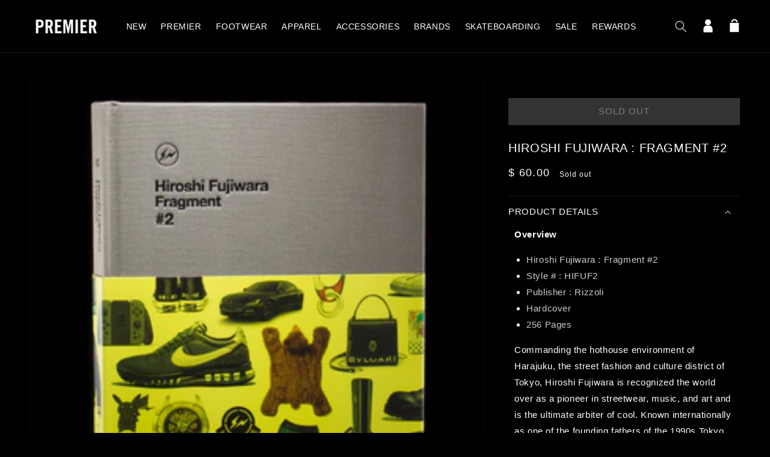

--- FILE ---
content_type: text/css
request_url: https://thepremierstore.com/cdn/shop/t/51/assets/component-price.css?v=45560813194435125581707774981
body_size: -127
content:
.price{align-items:center;display:flex;flex-direction:row;flex-wrap:wrap;font-size:1.3rem;letter-spacing:.1rem;line-height:1rem;color:rgb(var(--color-foreground))}.price.price--unavailable{visibility:hidden}.price--end{justify-content:flex-end}.price dl{margin:0;display:flex;flex-direction:column}.price dd{margin:0 1rem 0 0}.price .price__last:last-of-type{margin:0}@media screen and (min-width: 750px){.price{margin-bottom:0}}.price--large{font-size:1.6rem;line-height:1.5;letter-spacing:.13rem}@media screen and (min-width: 750px){.price--large{font-size:1.8rem}}.price--sold-out .price__availability,.price__regular{display:block}.price__sale,.price__availability,.price .price__badge-sale,.price .price__badge-sold-out,.price--on-sale .price__regular,.price--on-sale .price__availability,.price--no-compare .price__compare{display:none}.price--sold-out .price__badge-sold-out,.price--on-sale .price__badge-sale{display:inline-flex}.price--on-sale .price__sale{display:flex;flex-direction:row;flex-wrap:wrap}.price--center{display:flex;justify-content:center}.price--on-sale .price-item--regular{text-decoration:line-through;color:rgba(var(--color-foreground));font-size:1.3rem}.unit-price{font-size:1.1rem;letter-spacing:.04rem;line-height:1.2;margin-top:.2rem;text-transform:uppercase;color:rgba(var(--color-foreground),.7)}.grid-sale-price{background:url(/cdn/shop/t/48/assets/saletag.png?v=12777476830160835812) no-repeat;padding-left:3.5rem;padding-top:.01rem;padding-bottom:2rem}@media screen and (max-width: 749px){.card-wrapper .price--on-sale .price-item{font-size:1rem!important}.card-wrapper .price--on-sale.price dd{margin-right:.5rem;line-height:1.75rem}}
/*# sourceMappingURL=/cdn/shop/t/51/assets/component-price.css.map?v=45560813194435125581707774981 */
